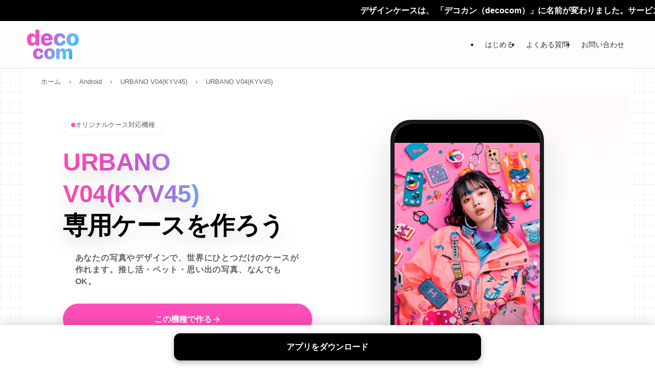

--- FILE ---
content_type: text/html; charset=UTF-8
request_url: https://decocom.jp/device/original-urbano-v04-kyv45/
body_size: 64571
content:
<!DOCTYPE html>
<html lang="ja" data-loaded="false" data-scrolled="false" data-spmenu="closed">
<head>
<meta charset="utf-8">
<meta name="format-detection" content="telephone=no">
<meta http-equiv="X-UA-Compatible" content="IE=edge">
<meta name="viewport" content="width=device-width, viewport-fit=cover">
<title>URBANO V04(KYV45)オリジナルケース作成(手帳型/ハード)写真1枚で自作｜decocomデコカン &#8211; decocom（デコカン）旧デザインケース</title>
<meta name='robots' content='max-image-preview:large' />
	<style>img:is([sizes="auto" i], [sizes^="auto," i]) { contain-intrinsic-size: 3000px 1500px }</style>
	<meta name="description" content="URBANO V04(KYV45)専用オリジナルケースを作成。1個から注文可能。">
<meta property="og:title" content="URBANO V04(KYV45)オリジナルケース作成(手帳型/ハード)写真1枚で自作｜decocomデコカン">
<meta property="og:description" content="URBANO V04(KYV45)専用オリジナルケースを作成。1個から注文可能。">
<script type="application/ld+json">{"@context":"https://schema.org","@type":"BreadcrumbList","itemListElement":[{"@type":"ListItem","position":1,"name":"ホーム","item":"https://decocom.jp/"},{"@type":"ListItem","position":2,"name":"Android","item":"https://decocom.jp/device/category/android/"},{"@type":"ListItem","position":3,"name":"URBANO V04(KYV45)","item":"https://decocom.jp/device/"},{"@type":"ListItem","position":4,"name":"URBANO V04(KYV45)","item":"https://decocom.jp/device/original-urbano-v04-kyv45/"}]}</script>
<link rel='stylesheet' id='wp-block-library-css' href='https://decocom.jp/wp/wp-includes/css/dist/block-library/style.min.css?ver=6.8.2' type='text/css' media='all' />
<link rel='stylesheet' id='swell-icons-css' href='https://decocom.jp/wp/wp-content/themes/swell/build/css/swell-icons.css?ver=0121222521' type='text/css' media='all' />
<link rel='stylesheet' id='main_style-css' href='https://decocom.jp/wp/wp-content/themes/swell/build/css/main.css?ver=0121222521' type='text/css' media='all' />
<link rel='stylesheet' id='swell_blocks-css' href='https://decocom.jp/wp/wp-content/themes/swell/build/css/blocks.css?ver=0121222521' type='text/css' media='all' />
<style id='swell_custom-inline-css' type='text/css'>
:root{--swl-fz--content:4vw;--swl-font_family:"游ゴシック体", "Yu Gothic", YuGothic, "Hiragino Kaku Gothic ProN", "Hiragino Sans", Meiryo, sans-serif;--swl-font_weight:500;--color_main:#d159d5;--color_text:#333;--color_link:#3a82f7;--color_htag:#d159d5;--color_bg:#ffffff;--color_gradient1:#d8ffff;--color_gradient2:#87e7ff;--color_main_thin:rgba(255, 111, 255, 0.05 );--color_main_dark:rgba(157, 67, 160, 1 );--color_list_check:#d159d5;--color_list_num:#d159d5;--color_list_good:#86dd7b;--color_list_triangle:#f4e03a;--color_list_bad:#f36060;--color_faq_q:#d55656;--color_faq_a:#6599b7;--color_icon_good:#3cd250;--color_icon_good_bg:#ecffe9;--color_icon_bad:#4b73eb;--color_icon_bad_bg:#eafaff;--color_icon_info:#f578b4;--color_icon_info_bg:#fff0fa;--color_icon_announce:#ffa537;--color_icon_announce_bg:#fff5f0;--color_icon_pen:#7a7a7a;--color_icon_pen_bg:#f7f7f7;--color_icon_book:#787364;--color_icon_book_bg:#f8f6ef;--color_icon_point:#ffa639;--color_icon_check:#86d67c;--color_icon_batsu:#f36060;--color_icon_hatena:#5295cc;--color_icon_caution:#f7da38;--color_icon_memo:#84878a;--color_deep01:#e44141;--color_deep02:#3d79d5;--color_deep03:#63a84d;--color_deep04:#f09f4d;--color_pale01:#fff2f0;--color_pale02:#f3f8fd;--color_pale03:#f1f9ee;--color_pale04:#fdf9ee;--color_mark_blue:#b7e3ff;--color_mark_green:#bdf9c3;--color_mark_yellow:#fcf69f;--color_mark_orange:#ffddbc;--border01:solid 1px var(--color_main);--border02:double 4px var(--color_main);--border03:dashed 2px var(--color_border);--border04:solid 4px var(--color_gray);--card_posts_thumb_ratio:56.25%;--list_posts_thumb_ratio:61.805%;--big_posts_thumb_ratio:56.25%;--thumb_posts_thumb_ratio:61.805%;--blogcard_thumb_ratio:56.25%;--color_header_bg:#fdfdfd;--color_header_text:#333;--color_footer_bg:#fdfdfd;--color_footer_text:#333;--container_size:1200px;--article_size:900px;--logo_size_sp:60px;--logo_size_pc:60px;--logo_size_pcfix:60px;}.swl-cell-bg[data-icon="doubleCircle"]{--cell-icon-color:#ffc977}.swl-cell-bg[data-icon="circle"]{--cell-icon-color:#94e29c}.swl-cell-bg[data-icon="triangle"]{--cell-icon-color:#eeda2f}.swl-cell-bg[data-icon="close"]{--cell-icon-color:#ec9191}.swl-cell-bg[data-icon="hatena"]{--cell-icon-color:#93c9da}.swl-cell-bg[data-icon="check"]{--cell-icon-color:#94e29c}.swl-cell-bg[data-icon="line"]{--cell-icon-color:#9b9b9b}.cap_box[data-colset="col1"]{--capbox-color:#f59b5f;--capbox-color--bg:#fff8eb}.cap_box[data-colset="col2"]{--capbox-color:#5fb9f5;--capbox-color--bg:#edf5ff}.cap_box[data-colset="col3"]{--capbox-color:#2fcd90;--capbox-color--bg:#eafaf2}.red_{--the-btn-color:#ff99cc;--the-btn-color2:#ffbc49;--the-solid-shadow: rgba(191, 115, 153, 1 )}.blue_{--the-btn-color:#00ccdd;--the-btn-color2:#35eaff;--the-solid-shadow: rgba(0, 153, 166, 1 )}.green_{--the-btn-color:#ffee66;--the-btn-color2:#7bf7bd;--the-solid-shadow: rgba(191, 179, 77, 1 )}.is-style-btn_normal{--the-btn-radius:80px}.is-style-btn_solid{--the-btn-radius:80px}.is-style-btn_shiny{--the-btn-radius:80px}.is-style-btn_line{--the-btn-radius:80px}.post_content blockquote{padding:1.5em 2em 1.5em 3em}.post_content blockquote::before{content:"";display:block;width:5px;height:calc(100% - 3em);top:1.5em;left:1.5em;border-left:solid 1px rgba(180,180,180,.75);border-right:solid 1px rgba(180,180,180,.75);}.mark_blue{background:-webkit-linear-gradient(transparent 64%,var(--color_mark_blue) 0%);background:linear-gradient(transparent 64%,var(--color_mark_blue) 0%)}.mark_green{background:-webkit-linear-gradient(transparent 64%,var(--color_mark_green) 0%);background:linear-gradient(transparent 64%,var(--color_mark_green) 0%)}.mark_yellow{background:-webkit-linear-gradient(transparent 64%,var(--color_mark_yellow) 0%);background:linear-gradient(transparent 64%,var(--color_mark_yellow) 0%)}.mark_orange{background:-webkit-linear-gradient(transparent 64%,var(--color_mark_orange) 0%);background:linear-gradient(transparent 64%,var(--color_mark_orange) 0%)}[class*="is-style-icon_"]{color:#333;border-width:0}[class*="is-style-big_icon_"]{border-width:2px;border-style:solid}[data-col="gray"] .c-balloon__text{background:#f7f7f7;border-color:#ccc}[data-col="gray"] .c-balloon__before{border-right-color:#f7f7f7}[data-col="green"] .c-balloon__text{background:#d1f8c2;border-color:#9ddd93}[data-col="green"] .c-balloon__before{border-right-color:#d1f8c2}[data-col="blue"] .c-balloon__text{background:#e2f6ff;border-color:#93d2f0}[data-col="blue"] .c-balloon__before{border-right-color:#e2f6ff}[data-col="red"] .c-balloon__text{background:#ffebeb;border-color:#f48789}[data-col="red"] .c-balloon__before{border-right-color:#ffebeb}[data-col="yellow"] .c-balloon__text{background:#f9f7d2;border-color:#fbe593}[data-col="yellow"] .c-balloon__before{border-right-color:#f9f7d2}.-type-list2 .p-postList__body::after,.-type-big .p-postList__body::after{content: "READ MORE »";}.c-postThumb__cat{background-color:#d159d5;color:#fff;background-image: repeating-linear-gradient(-45deg,rgba(255,255,255,.1),rgba(255,255,255,.1) 6px,transparent 6px,transparent 12px)}.post_content h2:where(:not([class^="swell-block-"]):not(.faq_q):not(.p-postList__title)){border-top:solid 2px var(--color_htag);border-bottom:solid 2px var(--color_htag);padding:1em .75em}.post_content h2:where(:not([class^="swell-block-"]):not(.faq_q):not(.p-postList__title))::before{position:absolute;display:block;pointer-events:none}.post_content h3:where(:not([class^="swell-block-"]):not(.faq_q):not(.p-postList__title)){padding:0 .5em .5em}.post_content h3:where(:not([class^="swell-block-"]):not(.faq_q):not(.p-postList__title))::before{content:"";width:100%;height:2px;background-color:var(--color_htag)}.l-header{border-bottom: solid 1px rgba(0,0,0,.1)}.l-header__bar{color:#fff;background:var(--color_main)}.c-gnav a::after{background:var(--color_main);width:100%;height:2px;transform:scaleX(0)}.p-spHeadMenu .menu-item.-current{border-bottom-color:var(--color_main)}.c-gnav > li:hover > a::after,.c-gnav > .-current > a::after{transform: scaleX(1)}.c-gnav .sub-menu{color:#333;background:#fff}.l-fixHeader::before{opacity:1}.c-infoBar{color:#fff;background-color:#000000}.c-infoBar__text{font-size:3.8vw}.c-infoBar__btn{background-color:var(--color_main) !important}#before_footer_widget{margin-bottom:0}.c-widget__title.-spmenu{padding:.5em .75em;border-radius:var(--swl-radius--2, 0px);background:var(--color_main);color:#fff;}.c-widget__title.-footer{padding:.5em}.c-widget__title.-footer::before{content:"";bottom:0;left:0;width:40%;z-index:1;background:var(--color_main)}.c-widget__title.-footer::after{content:"";bottom:0;left:0;width:100%;background:var(--color_border)}.c-secTitle{padding:.5em}.c-secTitle::before{content:"";bottom:0;left:0;width:40%;z-index:1;background:var(--color_main)}.c-secTitle::after{content:"";bottom:0;left:0;width:100%;background:var(--color_border)}.p-spMenu{color:#333}.p-spMenu__inner::before{background:#fdfdfd;opacity:1}.p-spMenu__overlay{background:#000;opacity:0.6}[class*="page-numbers"]{color:#fff;background-color:#dedede}.l-topTitleArea.c-filterLayer::before{background-color:#000;opacity:0.2;content:""}@media screen and (min-width: 960px){:root{}}@media screen and (max-width: 959px){:root{}.l-header__logo{margin-right:auto}.l-header__inner{-webkit-box-pack:end;-webkit-justify-content:flex-end;justify-content:flex-end}}@media screen and (min-width: 600px){:root{--swl-fz--content:16px;}.c-infoBar__text{font-size:16px}}@media screen and (max-width: 599px){:root{}}@media (min-width: 1108px) {.alignwide{left:-100px;width:calc(100% + 200px);}}@media (max-width: 1108px) {.-sidebar-off .swell-block-fullWide__inner.l-container .alignwide{left:0px;width:100%;}}.l-fixHeader .l-fixHeader__gnav{order:0}[data-scrolled=true] .l-fixHeader[data-ready]{opacity:1;-webkit-transform:translateY(0)!important;transform:translateY(0)!important;visibility:visible}.-body-solid .l-fixHeader{box-shadow:0 2px 4px var(--swl-color_shadow)}.l-fixHeader__inner{align-items:stretch;color:var(--color_header_text);display:flex;padding-bottom:0;padding-top:0;position:relative;z-index:1}.l-fixHeader__logo{align-items:center;display:flex;line-height:1;margin-right:24px;order:0;padding:16px 0}.c-infoBar{overflow:hidden;position:relative;width:100%}.c-infoBar.-bg-stripe:before{background-image:repeating-linear-gradient(-45deg,#fff 0 6px,transparent 6px 12px);content:"";display:block;opacity:.1}.c-infoBar__link{text-decoration:none;z-index:0}.c-infoBar__link,.c-infoBar__text{color:inherit;display:block;position:relative}.c-infoBar__text{font-weight:700;padding:8px 0;z-index:1}.c-infoBar__text.-flow-on{-webkit-animation:flowing_text 12s linear infinite;animation:flowing_text 12s linear infinite;-webkit-animation-duration:12s;animation-duration:12s;text-align:left;-webkit-transform:translateX(100%);transform:translateX(100%);white-space:nowrap}.c-infoBar__text.-flow-off{align-items:center;display:flex;flex-wrap:wrap;justify-content:center;text-align:center}.c-infoBar__btn{border-radius:40px;box-shadow:0 2px 4px var(--swl-color_shadow);color:#fff;display:block;font-size:.95em;line-height:2;margin-left:1em;min-width:1em;padding:0 1em;text-decoration:none;width:auto}@media (min-width:960px){.c-infoBar__text.-flow-on{-webkit-animation-duration:20s;animation-duration:20s}}@media (min-width:1200px){.c-infoBar__text.-flow-on{-webkit-animation-duration:24s;animation-duration:24s}}@media (min-width:1600px){.c-infoBar__text.-flow-on{-webkit-animation-duration:30s;animation-duration:30s}}:root{--swl-radius--2:2px;--swl-radius--4:4px;--swl-radius--8:8px}.c-categoryList__link,.c-tagList__link,.tag-cloud-link{border-radius:16px;padding:6px 10px}.-related .p-postList__thumb,.is-style-bg_gray,.is-style-bg_main,.is-style-bg_main_thin,.is-style-bg_stripe,.is-style-border_dg,.is-style-border_dm,.is-style-border_sg,.is-style-border_sm,.is-style-dent_box,.is-style-note_box,.is-style-stitch,[class*=is-style-big_icon_],input[type=number],input[type=text],textarea{border-radius:4px}.-ps-style-img .p-postList__link,.-type-thumb .p-postList__link,.p-postList__thumb{border-radius:12px;overflow:hidden;z-index:0}.c-widget .-type-list.-w-ranking .p-postList__item:before{border-radius:16px;left:2px;top:2px}.c-widget .-type-card.-w-ranking .p-postList__item:before{border-radius:0 0 4px 4px}.c-postThumb__cat{border-radius:16px;margin:.5em;padding:0 8px}.cap_box_ttl{border-radius:2px 2px 0 0}.cap_box_content{border-radius:0 0 2px 2px}.cap_box.is-style-small_ttl .cap_box_content{border-radius:0 2px 2px 2px}.cap_box.is-style-inner .cap_box_content,.cap_box.is-style-onborder_ttl .cap_box_content,.cap_box.is-style-onborder_ttl2 .cap_box_content,.cap_box.is-style-onborder_ttl2 .cap_box_ttl,.cap_box.is-style-shadow{border-radius:2px}.is-style-more_btn a,.p-postList__body:after,.submit{border-radius:40px}@media (min-width:960px){#sidebar .-type-list .p-postList__thumb{border-radius:8px}}@media not all and (min-width:960px){.-ps-style-img .p-postList__link,.-type-thumb .p-postList__link,.p-postList__thumb{border-radius:8px}}.l-header__bar{position:relative;width:100%}.l-header__bar .c-catchphrase{color:inherit;font-size:12px;letter-spacing:var(--swl-letter_spacing,.2px);line-height:14px;margin-right:auto;overflow:hidden;padding:4px 0;white-space:nowrap;width:50%}.l-header__bar .c-iconList .c-iconList__link{margin:0;padding:4px 6px}.l-header__barInner{align-items:center;display:flex;justify-content:flex-end}@media (min-width:960px){.-series .l-header__inner{align-items:stretch;display:flex}.-series .l-header__logo{align-items:center;display:flex;flex-wrap:wrap;margin-right:24px;padding:16px 0}.-series .l-header__logo .c-catchphrase{font-size:13px;padding:4px 0}.-series .c-headLogo{margin-right:16px}.-series-right .l-header__inner{justify-content:space-between}.-series-right .c-gnavWrap{margin-left:auto}.-series-right .w-header{margin-left:12px}.-series-left .w-header{margin-left:auto}}@media (min-width:960px) and (min-width:600px){.-series .c-headLogo{max-width:400px}}.c-gnav .sub-menu a:before,.c-listMenu a:before{-webkit-font-smoothing:antialiased;-moz-osx-font-smoothing:grayscale;font-family:icomoon!important;font-style:normal;font-variant:normal;font-weight:400;line-height:1;text-transform:none}.c-submenuToggleBtn{display:none}.c-listMenu a{padding:.75em 1em .75em 1.5em;transition:padding .25s}.c-listMenu a:hover{padding-left:1.75em;padding-right:.75em}.c-gnav .sub-menu a:before,.c-listMenu a:before{color:inherit;content:"\e921";display:inline-block;left:2px;position:absolute;top:50%;-webkit-transform:translateY(-50%);transform:translateY(-50%);vertical-align:middle}.widget_categories>ul>.cat-item>a,.wp-block-categories-list>li>a{padding-left:1.75em}.c-listMenu .children,.c-listMenu .sub-menu{margin:0}.c-listMenu .children a,.c-listMenu .sub-menu a{font-size:.9em;padding-left:2.5em}.c-listMenu .children a:before,.c-listMenu .sub-menu a:before{left:1em}.c-listMenu .children a:hover,.c-listMenu .sub-menu a:hover{padding-left:2.75em}.c-listMenu .children ul a,.c-listMenu .sub-menu ul a{padding-left:3.25em}.c-listMenu .children ul a:before,.c-listMenu .sub-menu ul a:before{left:1.75em}.c-listMenu .children ul a:hover,.c-listMenu .sub-menu ul a:hover{padding-left:3.5em}.c-gnav li:hover>.sub-menu{opacity:1;visibility:visible}.c-gnav .sub-menu:before{background:inherit;content:"";height:100%;left:0;position:absolute;top:0;width:100%;z-index:0}.c-gnav .sub-menu .sub-menu{left:100%;top:0;z-index:-1}.c-gnav .sub-menu a{padding-left:2em}.c-gnav .sub-menu a:before{left:.5em}.c-gnav .sub-menu a:hover .ttl{left:4px}:root{--color_content_bg:#fff;}.c-widget__title.-side{padding:0 .5em .5em}.c-widget__title.-side::before{content:"";bottom:0;left:0;width:40%;z-index:1;background:var(--color_main)}.c-widget__title.-side::after{content:"";bottom:0;left:0;width:100%;background:var(--color_border)}.c-shareBtns__item:not(:last-child){margin-right:4px}.c-shareBtns__btn{padding:8px 0}@media screen and (min-width: 960px){:root{}.single .c-postTitle__date{display:none}}@media screen and (max-width: 959px){:root{}.single .c-postTitle__date{display:none}}@media screen and (min-width: 600px){:root{}}@media screen and (max-width: 599px){:root{}}.l-content{padding-top:4vw}.p-breadcrumb+.l-content{padding-top:0}.-frame-on .l-mainContent{background:#fff;border-radius:var(--swl-radius--4,0);padding:3vw}.-frame-on-sidebar #sidebar .c-widget{background:#fff;border-radius:var(--swl-radius--4,0);padding:16px}.-frame-on-sidebar #sidebar .widget_swell_prof_widget{padding:0!important}.-frame-on-sidebar #sidebar .p-profileBox{background:#fff;border:none;color:#333}.-frame-on-sidebar #sidebar .calendar_wrap{border:none;padding:0}.-frame-border .l-mainContent,.-frame-border.-frame-on-sidebar #sidebar .c-widget{box-shadow:0 0 1px var(--swl-color_shadow)}.swell-block-fullWide__inner .alignwide{left:0;width:100%}.swell-block-fullWide__inner .alignfull{left:calc(0px - var(--swl-fw_inner_pad, 0))!important;margin-left:0!important;margin-right:0!important;width:calc(100% + var(--swl-fw_inner_pad, 0)*2)!important}@media not all and (min-width:960px){.alignwide,.l-content .alignfull{left:-3vw;width:calc(100% + 6vw)}.l-content{padding-left:2vw;padding-right:2vw}.-frame-on{--swl-pad_container:2vw;--swl-h2-margin--x:-3vw}.-frame-off-sidebar .l-sidebar{padding-left:1vw;padding-right:1vw}.swell-block-fullWide__inner.l-article{--swl-fw_inner_pad:calc(var(--swl-pad_container, 2vw) + 3vw)}.swell-block-fullWide__inner.l-container{--swl-fw_inner_pad:var(--swl-pad_container,2vw)}.swell-block-fullWide__inner.l-article .alignwide{left:-1.5vw;width:calc(100% + 3vw)}}@media (min-width:960px){.alignwide,.l-content .alignfull{left:-48px;width:calc(100% + 96px)}.l-content .c-widget .alignfull{left:-32px;width:calc(100% + 64px)}.-frame-on .l-mainContent{padding:32px}.swell-block-fullWide__inner.l-article{--swl-fw_inner_pad:calc(var(--swl-pad_post_content) + 32px)}.swell-block-fullWide__inner.l-container{--swl-fw_inner_pad:16px}.swell-block-fullWide__inner.l-article .alignwide{left:-16px;width:calc(100% + 32px)}}@media (min-width:600px){.l-content{padding-top:2em}}.p-relatedPosts .p-postList__item{margin-bottom:1.5em}.p-relatedPosts .p-postList__times,.p-relatedPosts .p-postList__times>:last-child{margin-right:0}@media (min-width:600px){.p-relatedPosts .p-postList__item{width:33.33333%}}@media screen and (min-width:600px) and (max-width:1239px){.p-relatedPosts .p-postList__item:nth-child(7),.p-relatedPosts .p-postList__item:nth-child(8){display:none}}@media screen and (min-width:1240px){.p-relatedPosts .p-postList__item{width:25%}}.-index-off .p-toc,.swell-toc-placeholder:empty{display:none}.p-toc.-modal{height:100%;margin:0;overflow-y:auto;padding:0}#main_content .p-toc{border-radius:var(--swl-radius--2,0);margin:4em auto;max-width:800px}#sidebar .p-toc{margin-top:-.5em}.p-toc .__pn:before{content:none!important;counter-increment:none}.p-toc .__prev{margin:0 0 1em}.p-toc .__next{margin:1em 0 0}.p-toc.is-omitted:not([data-omit=ct]) [data-level="2"] .p-toc__childList{height:0;margin-bottom:-.5em;visibility:hidden}.p-toc.is-omitted:not([data-omit=nest]){position:relative}.p-toc.is-omitted:not([data-omit=nest]):before{background:linear-gradient(hsla(0,0%,100%,0),var(--color_bg));bottom:5em;content:"";height:4em;left:0;opacity:.75;pointer-events:none;position:absolute;width:100%;z-index:1}.p-toc.is-omitted:not([data-omit=nest]):after{background:var(--color_bg);bottom:0;content:"";height:5em;left:0;opacity:.75;position:absolute;width:100%;z-index:1}.p-toc.is-omitted:not([data-omit=nest]) .__next,.p-toc.is-omitted:not([data-omit=nest]) [data-omit="1"]{display:none}.p-toc .p-toc__expandBtn{background-color:#f7f7f7;border:rgba(0,0,0,.2);border-radius:5em;box-shadow:0 0 0 1px #bbb;color:#333;display:block;font-size:14px;line-height:1.5;margin:.75em auto 0;min-width:6em;padding:.5em 1em;position:relative;transition:box-shadow .25s;z-index:2}.p-toc[data-omit=nest] .p-toc__expandBtn{display:inline-block;font-size:13px;margin:0 0 0 1.25em;padding:.5em .75em}.p-toc:not([data-omit=nest]) .p-toc__expandBtn:after,.p-toc:not([data-omit=nest]) .p-toc__expandBtn:before{border-top-color:inherit;border-top-style:dotted;border-top-width:3px;content:"";display:block;height:1px;position:absolute;top:calc(50% - 1px);transition:border-color .25s;width:100%;width:22px}.p-toc:not([data-omit=nest]) .p-toc__expandBtn:before{right:calc(100% + 1em)}.p-toc:not([data-omit=nest]) .p-toc__expandBtn:after{left:calc(100% + 1em)}.p-toc.is-expanded .p-toc__expandBtn{border-color:transparent}.p-toc__ttl{display:block;font-size:1.2em;line-height:1;position:relative;text-align:center}.p-toc__ttl:before{content:"\e918";display:inline-block;font-family:icomoon;margin-right:.5em;padding-bottom:2px;vertical-align:middle}#index_modal .p-toc__ttl{margin-bottom:.5em}.p-toc__list li{line-height:1.6}.p-toc__list>li+li{margin-top:.5em}.p-toc__list .p-toc__childList{padding-left:.5em}.p-toc__list [data-level="3"]{font-size:.9em}.p-toc__list .mininote{display:none}.post_content .p-toc__list{padding-left:0}#sidebar .p-toc__list{margin-bottom:0}#sidebar .p-toc__list .p-toc__childList{padding-left:0}.p-toc__link{color:inherit;font-size:inherit;text-decoration:none}.p-toc__link:hover{opacity:.8}.p-toc.-double{background:var(--color_gray);background:linear-gradient(-45deg,transparent 25%,var(--color_gray) 25%,var(--color_gray) 50%,transparent 50%,transparent 75%,var(--color_gray) 75%,var(--color_gray));background-clip:padding-box;background-size:4px 4px;border-bottom:4px double var(--color_border);border-top:4px double var(--color_border);padding:1.5em 1em 1em}.p-toc.-double .p-toc__ttl{margin-bottom:.75em}@media (min-width:960px){#main_content .p-toc{width:92%}}@media (hover:hover){.p-toc .p-toc__expandBtn:hover{border-color:transparent;box-shadow:0 0 0 2px currentcolor}}@media (min-width:600px){.p-toc.-double{padding:2em}}
</style>
<link rel='stylesheet' id='swell-parts/footer-css' href='https://decocom.jp/wp/wp-content/themes/swell/build/css/modules/parts/footer.css?ver=0121222521' type='text/css' media='all' />
<link rel='stylesheet' id='swell-page/single-css' href='https://decocom.jp/wp/wp-content/themes/swell/build/css/modules/page/single.css?ver=0121222521' type='text/css' media='all' />
<style id='classic-theme-styles-inline-css' type='text/css'>
/*! This file is auto-generated */
.wp-block-button__link{color:#fff;background-color:#32373c;border-radius:9999px;box-shadow:none;text-decoration:none;padding:calc(.667em + 2px) calc(1.333em + 2px);font-size:1.125em}.wp-block-file__button{background:#32373c;color:#fff;text-decoration:none}
</style>
<style id='global-styles-inline-css' type='text/css'>
:root{--wp--preset--aspect-ratio--square: 1;--wp--preset--aspect-ratio--4-3: 4/3;--wp--preset--aspect-ratio--3-4: 3/4;--wp--preset--aspect-ratio--3-2: 3/2;--wp--preset--aspect-ratio--2-3: 2/3;--wp--preset--aspect-ratio--16-9: 16/9;--wp--preset--aspect-ratio--9-16: 9/16;--wp--preset--color--black: #000;--wp--preset--color--cyan-bluish-gray: #abb8c3;--wp--preset--color--white: #fff;--wp--preset--color--pale-pink: #f78da7;--wp--preset--color--vivid-red: #cf2e2e;--wp--preset--color--luminous-vivid-orange: #ff6900;--wp--preset--color--luminous-vivid-amber: #fcb900;--wp--preset--color--light-green-cyan: #7bdcb5;--wp--preset--color--vivid-green-cyan: #00d084;--wp--preset--color--pale-cyan-blue: #8ed1fc;--wp--preset--color--vivid-cyan-blue: #0693e3;--wp--preset--color--vivid-purple: #9b51e0;--wp--preset--color--swl-main: var(--color_main);--wp--preset--color--swl-main-thin: var(--color_main_thin);--wp--preset--color--swl-gray: var(--color_gray);--wp--preset--color--swl-deep-01: var(--color_deep01);--wp--preset--color--swl-deep-02: var(--color_deep02);--wp--preset--color--swl-deep-03: var(--color_deep03);--wp--preset--color--swl-deep-04: var(--color_deep04);--wp--preset--color--swl-pale-01: var(--color_pale01);--wp--preset--color--swl-pale-02: var(--color_pale02);--wp--preset--color--swl-pale-03: var(--color_pale03);--wp--preset--color--swl-pale-04: var(--color_pale04);--wp--preset--gradient--vivid-cyan-blue-to-vivid-purple: linear-gradient(135deg,rgba(6,147,227,1) 0%,rgb(155,81,224) 100%);--wp--preset--gradient--light-green-cyan-to-vivid-green-cyan: linear-gradient(135deg,rgb(122,220,180) 0%,rgb(0,208,130) 100%);--wp--preset--gradient--luminous-vivid-amber-to-luminous-vivid-orange: linear-gradient(135deg,rgba(252,185,0,1) 0%,rgba(255,105,0,1) 100%);--wp--preset--gradient--luminous-vivid-orange-to-vivid-red: linear-gradient(135deg,rgba(255,105,0,1) 0%,rgb(207,46,46) 100%);--wp--preset--gradient--very-light-gray-to-cyan-bluish-gray: linear-gradient(135deg,rgb(238,238,238) 0%,rgb(169,184,195) 100%);--wp--preset--gradient--cool-to-warm-spectrum: linear-gradient(135deg,rgb(74,234,220) 0%,rgb(151,120,209) 20%,rgb(207,42,186) 40%,rgb(238,44,130) 60%,rgb(251,105,98) 80%,rgb(254,248,76) 100%);--wp--preset--gradient--blush-light-purple: linear-gradient(135deg,rgb(255,206,236) 0%,rgb(152,150,240) 100%);--wp--preset--gradient--blush-bordeaux: linear-gradient(135deg,rgb(254,205,165) 0%,rgb(254,45,45) 50%,rgb(107,0,62) 100%);--wp--preset--gradient--luminous-dusk: linear-gradient(135deg,rgb(255,203,112) 0%,rgb(199,81,192) 50%,rgb(65,88,208) 100%);--wp--preset--gradient--pale-ocean: linear-gradient(135deg,rgb(255,245,203) 0%,rgb(182,227,212) 50%,rgb(51,167,181) 100%);--wp--preset--gradient--electric-grass: linear-gradient(135deg,rgb(202,248,128) 0%,rgb(113,206,126) 100%);--wp--preset--gradient--midnight: linear-gradient(135deg,rgb(2,3,129) 0%,rgb(40,116,252) 100%);--wp--preset--font-size--small: 0.9em;--wp--preset--font-size--medium: 1.1em;--wp--preset--font-size--large: 1.25em;--wp--preset--font-size--x-large: 42px;--wp--preset--font-size--xs: 0.75em;--wp--preset--font-size--huge: 1.6em;--wp--preset--spacing--20: 0.44rem;--wp--preset--spacing--30: 0.67rem;--wp--preset--spacing--40: 1rem;--wp--preset--spacing--50: 1.5rem;--wp--preset--spacing--60: 2.25rem;--wp--preset--spacing--70: 3.38rem;--wp--preset--spacing--80: 5.06rem;--wp--preset--shadow--natural: 6px 6px 9px rgba(0, 0, 0, 0.2);--wp--preset--shadow--deep: 12px 12px 50px rgba(0, 0, 0, 0.4);--wp--preset--shadow--sharp: 6px 6px 0px rgba(0, 0, 0, 0.2);--wp--preset--shadow--outlined: 6px 6px 0px -3px rgba(255, 255, 255, 1), 6px 6px rgba(0, 0, 0, 1);--wp--preset--shadow--crisp: 6px 6px 0px rgba(0, 0, 0, 1);}:where(.is-layout-flex){gap: 0.5em;}:where(.is-layout-grid){gap: 0.5em;}body .is-layout-flex{display: flex;}.is-layout-flex{flex-wrap: wrap;align-items: center;}.is-layout-flex > :is(*, div){margin: 0;}body .is-layout-grid{display: grid;}.is-layout-grid > :is(*, div){margin: 0;}:where(.wp-block-columns.is-layout-flex){gap: 2em;}:where(.wp-block-columns.is-layout-grid){gap: 2em;}:where(.wp-block-post-template.is-layout-flex){gap: 1.25em;}:where(.wp-block-post-template.is-layout-grid){gap: 1.25em;}.has-black-color{color: var(--wp--preset--color--black) !important;}.has-cyan-bluish-gray-color{color: var(--wp--preset--color--cyan-bluish-gray) !important;}.has-white-color{color: var(--wp--preset--color--white) !important;}.has-pale-pink-color{color: var(--wp--preset--color--pale-pink) !important;}.has-vivid-red-color{color: var(--wp--preset--color--vivid-red) !important;}.has-luminous-vivid-orange-color{color: var(--wp--preset--color--luminous-vivid-orange) !important;}.has-luminous-vivid-amber-color{color: var(--wp--preset--color--luminous-vivid-amber) !important;}.has-light-green-cyan-color{color: var(--wp--preset--color--light-green-cyan) !important;}.has-vivid-green-cyan-color{color: var(--wp--preset--color--vivid-green-cyan) !important;}.has-pale-cyan-blue-color{color: var(--wp--preset--color--pale-cyan-blue) !important;}.has-vivid-cyan-blue-color{color: var(--wp--preset--color--vivid-cyan-blue) !important;}.has-vivid-purple-color{color: var(--wp--preset--color--vivid-purple) !important;}.has-black-background-color{background-color: var(--wp--preset--color--black) !important;}.has-cyan-bluish-gray-background-color{background-color: var(--wp--preset--color--cyan-bluish-gray) !important;}.has-white-background-color{background-color: var(--wp--preset--color--white) !important;}.has-pale-pink-background-color{background-color: var(--wp--preset--color--pale-pink) !important;}.has-vivid-red-background-color{background-color: var(--wp--preset--color--vivid-red) !important;}.has-luminous-vivid-orange-background-color{background-color: var(--wp--preset--color--luminous-vivid-orange) !important;}.has-luminous-vivid-amber-background-color{background-color: var(--wp--preset--color--luminous-vivid-amber) !important;}.has-light-green-cyan-background-color{background-color: var(--wp--preset--color--light-green-cyan) !important;}.has-vivid-green-cyan-background-color{background-color: var(--wp--preset--color--vivid-green-cyan) !important;}.has-pale-cyan-blue-background-color{background-color: var(--wp--preset--color--pale-cyan-blue) !important;}.has-vivid-cyan-blue-background-color{background-color: var(--wp--preset--color--vivid-cyan-blue) !important;}.has-vivid-purple-background-color{background-color: var(--wp--preset--color--vivid-purple) !important;}.has-black-border-color{border-color: var(--wp--preset--color--black) !important;}.has-cyan-bluish-gray-border-color{border-color: var(--wp--preset--color--cyan-bluish-gray) !important;}.has-white-border-color{border-color: var(--wp--preset--color--white) !important;}.has-pale-pink-border-color{border-color: var(--wp--preset--color--pale-pink) !important;}.has-vivid-red-border-color{border-color: var(--wp--preset--color--vivid-red) !important;}.has-luminous-vivid-orange-border-color{border-color: var(--wp--preset--color--luminous-vivid-orange) !important;}.has-luminous-vivid-amber-border-color{border-color: var(--wp--preset--color--luminous-vivid-amber) !important;}.has-light-green-cyan-border-color{border-color: var(--wp--preset--color--light-green-cyan) !important;}.has-vivid-green-cyan-border-color{border-color: var(--wp--preset--color--vivid-green-cyan) !important;}.has-pale-cyan-blue-border-color{border-color: var(--wp--preset--color--pale-cyan-blue) !important;}.has-vivid-cyan-blue-border-color{border-color: var(--wp--preset--color--vivid-cyan-blue) !important;}.has-vivid-purple-border-color{border-color: var(--wp--preset--color--vivid-purple) !important;}.has-vivid-cyan-blue-to-vivid-purple-gradient-background{background: var(--wp--preset--gradient--vivid-cyan-blue-to-vivid-purple) !important;}.has-light-green-cyan-to-vivid-green-cyan-gradient-background{background: var(--wp--preset--gradient--light-green-cyan-to-vivid-green-cyan) !important;}.has-luminous-vivid-amber-to-luminous-vivid-orange-gradient-background{background: var(--wp--preset--gradient--luminous-vivid-amber-to-luminous-vivid-orange) !important;}.has-luminous-vivid-orange-to-vivid-red-gradient-background{background: var(--wp--preset--gradient--luminous-vivid-orange-to-vivid-red) !important;}.has-very-light-gray-to-cyan-bluish-gray-gradient-background{background: var(--wp--preset--gradient--very-light-gray-to-cyan-bluish-gray) !important;}.has-cool-to-warm-spectrum-gradient-background{background: var(--wp--preset--gradient--cool-to-warm-spectrum) !important;}.has-blush-light-purple-gradient-background{background: var(--wp--preset--gradient--blush-light-purple) !important;}.has-blush-bordeaux-gradient-background{background: var(--wp--preset--gradient--blush-bordeaux) !important;}.has-luminous-dusk-gradient-background{background: var(--wp--preset--gradient--luminous-dusk) !important;}.has-pale-ocean-gradient-background{background: var(--wp--preset--gradient--pale-ocean) !important;}.has-electric-grass-gradient-background{background: var(--wp--preset--gradient--electric-grass) !important;}.has-midnight-gradient-background{background: var(--wp--preset--gradient--midnight) !important;}.has-small-font-size{font-size: var(--wp--preset--font-size--small) !important;}.has-medium-font-size{font-size: var(--wp--preset--font-size--medium) !important;}.has-large-font-size{font-size: var(--wp--preset--font-size--large) !important;}.has-x-large-font-size{font-size: var(--wp--preset--font-size--x-large) !important;}
:where(.wp-block-post-template.is-layout-flex){gap: 1.25em;}:where(.wp-block-post-template.is-layout-grid){gap: 1.25em;}
:where(.wp-block-columns.is-layout-flex){gap: 2em;}:where(.wp-block-columns.is-layout-grid){gap: 2em;}
:root :where(.wp-block-pullquote){font-size: 1.5em;line-height: 1.6;}
</style>
<link rel='stylesheet' id='child_style-css' href='https://decocom.jp/wp/wp-content/themes/swell_child/style.css?ver=20260105125804' type='text/css' media='all' />
<link rel='stylesheet' id='child_device_style-css' href='https://decocom.jp/wp/wp-content/themes/swell_child/device-page.css?ver=2025112045825' type='text/css' media='all' />
<link rel='stylesheet' id='single_device_style-css' href='https://decocom.jp/wp/wp-content/themes/swell_child/single-device.css?ver=2026011315844' type='text/css' media='all' />

<noscript><link href="https://decocom.jp/wp/wp-content/themes/swell/build/css/noscript.css" rel="stylesheet"></noscript>
<link rel="https://api.w.org/" href="https://decocom.jp/wp-json/" /><link rel="alternate" title="JSON" type="application/json" href="https://decocom.jp/wp-json/wp/v2/device/7108" /><link rel='shortlink' href='https://decocom.jp/?p=7108' />
<noscript><style>.lazyload[data-src]{display:none !important;}</style></noscript><style>.lazyload{background-image:none !important;}.lazyload:before{background-image:none !important;}</style><meta name="redi-version" content="1.2.7" /><link rel="icon" href="https://decocom.jp/wp/wp-content/uploads/2025/08/cropped-icon-512-32x32.png" sizes="32x32" />
<link rel="icon" href="https://decocom.jp/wp/wp-content/uploads/2025/08/cropped-icon-512-192x192.png" sizes="192x192" />
<link rel="apple-touch-icon" href="https://decocom.jp/wp/wp-content/uploads/2025/08/cropped-icon-512-180x180.png" />
<meta name="msapplication-TileImage" content="https://decocom.jp/wp/wp-content/uploads/2025/08/cropped-icon-512-270x270.png" />

<link rel="stylesheet" href="https://decocom.jp/wp/wp-content/themes/swell/build/css/print.css" media="print" >
<!-- Google tag (gtag.js) -->
<script async src="https://www.googletagmanager.com/gtag/js?id=G-S8YGE5D9Y8"></script>
<script>
  window.dataLayer = window.dataLayer || [];
  function gtag(){dataLayer.push(arguments);}
  gtag('js', new Date());

  gtag('config', 'G-S8YGE5D9Y8');
</script>
<meta name="description" content="URBANO V04(KYV45)専用オリジナルケースを作成。1個から注文可能。">
<meta property="og:title" content="URBANO V04(KYV45)オリジナルケース作成(手帳型/ハード)写真1枚で自作｜decocomデコカン">
<meta property="og:description" content="URBANO V04(KYV45)専用オリジナルケースを作成。1個から注文可能。">
</head>
<body>
<div id="body_wrap" class="wp-singular device-template-default single single-device postid-7108 wp-theme-swell wp-child-theme-swell_child -sidebar-off -frame-on -frame-on-sidebar -frame-border id_7108" >
<div id="sp_menu" class="p-spMenu -right">
	<div class="p-spMenu__inner">
		<div class="p-spMenu__closeBtn">
			<button class="c-iconBtn -menuBtn c-plainBtn" data-onclick="toggleMenu" aria-label="メニューを閉じる">
				<i class="c-iconBtn__icon icon-close-thin"></i>
			</button>
		</div>
		<div class="p-spMenu__body">
			<div class="c-widget__title -spmenu">
				MENU			</div>
			<div class="p-spMenu__nav">
				<ul class="c-spnav c-listMenu"><li class="menu-item menu-item-type-custom menu-item-object-custom menu-item-1442"><a href="https://editor.designcase.jp">はじめる</a></li>
<li class="menu-item menu-item-type-custom menu-item-object-custom menu-item-1444"><a href="https://walnut-food-7c8.notion.site/FAQ-1df3178befaf80228e62f64b41b9c015">よくある質問</a></li>
<li class="menu-item menu-item-type-custom menu-item-object-custom menu-item-1443"><a href="https://tally.so/r/waRvoB">お問い合わせ</a></li>
</ul>			</div>
					</div>
	</div>
	<div class="p-spMenu__overlay c-overlay" data-onclick="toggleMenu"></div>
</div>
<div class="c-infoBar -bg-no_effect">
			<a href="https://decocom.onelink.me/IkPp/hp" class="c-infoBar__link" rel="noopener" target="_blank">
			<span class="c-infoBar__text -flow-on">デザインケースは、 「デコカン（decocom）」に名前が変わりました。サービス内容やご利用方法に変更はありません。 </span>
		</a>
	</div>
<header id="header" class="l-header -series -series-right" data-spfix="0">
	<div class="l-header__bar pc_">
	<div class="l-header__barInner l-container">
			</div>
</div>
	<div class="l-header__inner l-container">
		<div class="l-header__logo">
			<div class="c-headLogo -img"><a href="https://decocom.jp/" title="decocom（デコカン）旧デザインケース" class="c-headLogo__link" rel="home"><img width="1020" height="550"  src="[data-uri]" alt="decocom（デコカン）旧デザインケース" class="c-headLogo__img lazyload"   decoding="async" loading="eager"  data-src="https://decocom.jp/wp/wp-content/uploads/2025/08/logo_decocom.png" data-srcset="https://decocom.jp/wp/wp-content/uploads/2025/08/logo_decocom.png 1020w, https://decocom.jp/wp/wp-content/uploads/2025/08/logo_decocom-300x162.png 300w, https://decocom.jp/wp/wp-content/uploads/2025/08/logo_decocom-768x414.png 768w" data-sizes="auto" data-eio-rwidth="1020" data-eio-rheight="550"><noscript><img width="1020" height="550"  src="https://decocom.jp/wp/wp-content/uploads/2025/08/logo_decocom.png" alt="decocom（デコカン）旧デザインケース" class="c-headLogo__img" srcset="https://decocom.jp/wp/wp-content/uploads/2025/08/logo_decocom.png 1020w, https://decocom.jp/wp/wp-content/uploads/2025/08/logo_decocom-300x162.png 300w, https://decocom.jp/wp/wp-content/uploads/2025/08/logo_decocom-768x414.png 768w" sizes="(max-width: 959px) 50vw, 800px" decoding="async" loading="eager"  data-eio="l"></noscript></a></div>					</div>
		<nav id="gnav" class="l-header__gnav c-gnavWrap">
					<ul class="c-gnav">
			<li class="menu-item menu-item-type-custom menu-item-object-custom menu-item-1442"><a href="https://editor.designcase.jp"><span class="ttl">はじめる</span></a></li>
<li class="menu-item menu-item-type-custom menu-item-object-custom menu-item-1444"><a href="https://walnut-food-7c8.notion.site/FAQ-1df3178befaf80228e62f64b41b9c015"><span class="ttl">よくある質問</span></a></li>
<li class="menu-item menu-item-type-custom menu-item-object-custom menu-item-1443"><a href="https://tally.so/r/waRvoB"><span class="ttl">お問い合わせ</span></a></li>
					</ul>
			</nav>
		<div class="l-header__customBtn sp_">
	</div>
<div class="l-header__menuBtn sp_">
	<button class="c-iconBtn -menuBtn c-plainBtn" data-onclick="toggleMenu" aria-label="メニューボタン">
		<i class="c-iconBtn__icon icon-menu-thin"></i>
			</button>
</div>
	</div>
	</header>
<div id="fix_header" class="l-fixHeader -series -series-right">
	<div class="l-fixHeader__inner l-container">
		<div class="l-fixHeader__logo">
			<div class="c-headLogo -img"><a href="https://decocom.jp/" title="decocom（デコカン）旧デザインケース" class="c-headLogo__link" rel="home"><img width="1020" height="550"  src="[data-uri]" alt="decocom（デコカン）旧デザインケース" class="c-headLogo__img lazyload"   decoding="async" loading="eager"  data-src="https://decocom.jp/wp/wp-content/uploads/2025/08/logo_decocom.png" data-srcset="https://decocom.jp/wp/wp-content/uploads/2025/08/logo_decocom.png 1020w, https://decocom.jp/wp/wp-content/uploads/2025/08/logo_decocom-300x162.png 300w, https://decocom.jp/wp/wp-content/uploads/2025/08/logo_decocom-768x414.png 768w" data-sizes="auto" data-eio-rwidth="1020" data-eio-rheight="550"><noscript><img width="1020" height="550"  src="https://decocom.jp/wp/wp-content/uploads/2025/08/logo_decocom.png" alt="decocom（デコカン）旧デザインケース" class="c-headLogo__img" srcset="https://decocom.jp/wp/wp-content/uploads/2025/08/logo_decocom.png 1020w, https://decocom.jp/wp/wp-content/uploads/2025/08/logo_decocom-300x162.png 300w, https://decocom.jp/wp/wp-content/uploads/2025/08/logo_decocom-768x414.png 768w" sizes="(max-width: 959px) 50vw, 800px" decoding="async" loading="eager"  data-eio="l"></noscript></a></div>		</div>
		<div class="l-fixHeader__gnav c-gnavWrap">
					<ul class="c-gnav">
			<li class="menu-item menu-item-type-custom menu-item-object-custom menu-item-1442"><a href="https://editor.designcase.jp"><span class="ttl">はじめる</span></a></li>
<li class="menu-item menu-item-type-custom menu-item-object-custom menu-item-1444"><a href="https://walnut-food-7c8.notion.site/FAQ-1df3178befaf80228e62f64b41b9c015"><span class="ttl">よくある質問</span></a></li>
<li class="menu-item menu-item-type-custom menu-item-object-custom menu-item-1443"><a href="https://tally.so/r/waRvoB"><span class="ttl">お問い合わせ</span></a></li>
					</ul>
			</div>
	</div>
</div>
<div id="content" class="l-content l-container" data-postid="7108">

<main class="decocom device-page-wrapper">
  <!-- Breadcrumb -->
  <nav class="breadcrumb" aria-label="パンくずリスト"><ol class="breadcrumb-list" itemscope itemtype="https://schema.org/BreadcrumbList"><li class="breadcrumb-item" itemprop="itemListElement" itemscope itemtype="https://schema.org/ListItem"><a href="https://decocom.jp/" itemprop="item"><span itemprop="name">ホーム</span></a><meta itemprop="position" content="1" /></li><span class="breadcrumb-separator" aria-hidden="true">›</span><li class="breadcrumb-item" itemprop="itemListElement" itemscope itemtype="https://schema.org/ListItem"><a href="https://decocom.jp/device/category/android/" itemprop="item"><span itemprop="name">Android</span></a><meta itemprop="position" content="2" /></li><span class="breadcrumb-separator" aria-hidden="true">›</span><li class="breadcrumb-item" itemprop="itemListElement" itemscope itemtype="https://schema.org/ListItem"><a href="https://decocom.jp/device/" itemprop="item"><span itemprop="name">URBANO V04(KYV45)</span></a><meta itemprop="position" content="3" /></li><span class="breadcrumb-separator" aria-hidden="true">›</span><li class="breadcrumb-item" itemprop="itemListElement" itemscope itemtype="https://schema.org/ListItem"><span itemprop="name">URBANO V04(KYV45)</span><meta itemprop="position" content="4" /></li></ol></nav>
  <!-- Hero Section -->
  <section class="hero">
    <div class="hero-inner">
      <div class="hero-content">
        <div class="hero-model">オリジナルケース対応機種</div>
        <h1 class="hero-title">
          <span class="model-name">URBANO V04(KYV45)</span><br>
          専用ケースを作ろう
        </h1>
        <p class="hero-subtitle">
          あなたの写真やデザインで、世界にひとつだけのケースが作れます。推し活・ペット・思い出の写真、なんでもOK。
        </p>

        <a href="https://editor.designcase.jp/case-materials/original-urbano-v04-kyv45" class="hero-cta-button case-cta">
          この機種で作る
          <svg viewBox="0 0 24 24"><path d="M12 4l-1.41 1.41L16.17 11H4v2h12.17l-5.58 5.59L12 20l8-8z"/></svg>
        </a>

        <ul class="hero-features">
          <li class="feature-item">
            <span class="feature-icon">
              <svg viewBox="0 0 24 24"><path d="M9 16.17L4.83 12l-1.42 1.41L9 19 21 7l-1.41-1.41z"/></svg>
            </span>
            写真1枚でOK
          </li>
          <li class="feature-item">
            <span class="feature-icon">
              <svg viewBox="0 0 24 24"><path d="M9 16.17L4.83 12l-1.42 1.41L9 19 21 7l-1.41-1.41z"/></svg>
            </span>
            最短5営業日発送
          </li>
          <li class="feature-item">
            <span class="feature-icon">
              <svg viewBox="0 0 24 24"><path d="M9 16.17L4.83 12l-1.42 1.41L9 19 21 7l-1.41-1.41z"/></svg>
            </span>
            1個から注文OK
          </li>
        </ul>
                  <p class="hero-case-types-note">
            作れるもの：手帳型ケース、ハードケース          </p>
                <div class="hero-trust">
          <div class="trust-item">
            <span class="stars">★★★★★</span>
            <span><strong>4.5</strong> (1400件以上のレビュー)</span>
          </div>
          <div class="trust-item">
            <span>📦</span>
            <span><strong>14年</strong>の運営実績</span>
          </div>
        </div>
      </div>

      <div class="hero-visual">
        <div class="app-mockup">
          <video src="https://decocom.jp/wp/wp-content/uploads/2025/08/decocom_movie.mov" autoplay muted loop playsinline preload="auto" controlslist="nodownload noplaybackrate" disablepictureinpicture></video>
        </div>
      </div>
    </div>
  </section>

  <!-- Case Type Section -->
  <section class="case-section">
    <div class="section-header">
      <h2 class="section-title">ケースタイプを選ぶ</h2>
      <p class="section-subtitle">
        URBANO V04(KYV45) 対応のケースは2種類
      </p>
    </div>

    <div class="case-grid case-grid-2">
                  <div class="case-card">
            <div class="case-image">
              <img src="[data-uri]" alt="URBANO V04(KYV45) ハードケース 白ベース オリジナルケース 作成" style="width: 100%; height: 100%; object-fit: contain;" data-src="https://www.designing-case.com/dc_ver4/img/app_img/shopify_original_V04.png" decoding="async" class="lazyload"><noscript><img src="https://www.designing-case.com/dc_ver4/img/app_img/shopify_original_V04.png" alt="URBANO V04(KYV45) ハードケース 白ベース オリジナルケース 作成" style="width: 100%; height: 100%; object-fit: contain;" data-eio="l"></noscript>
            </div>
            <div class="case-name">ハードケース</div>
            <div class="case-variant">白ベース</div>
            <div class="case-price">¥2,500</div>
            <div class="case-price-tax">税込 ¥2,750</div>
            <a href="https://editor.designcase.jp/design/original-urbano-v04-kyv45-hard-case-white" class="case-cta">
              このケースをデザインする
              <svg viewBox="0 0 24 24"><path d="M12 4l-1.41 1.41L16.17 11H4v2h12.17l-5.58 5.59L12 20l8-8z"/></svg>
            </a>
          </div>
                  <div class="case-card">
            <div class="case-image">
              <img src="[data-uri]" alt="URBANO V04(KYV45) 手帳型ケース 標準留め具 オリジナルケース 作成" style="width: 100%; height: 100%; object-fit: contain;" data-src="https://www.designing-case.com/dc_ver4/img/app_img/shopify_original_URBANO-V04_KYV45-XL.png" decoding="async" class="lazyload"><noscript><img src="https://www.designing-case.com/dc_ver4/img/app_img/shopify_original_URBANO-V04_KYV45-XL.png" alt="URBANO V04(KYV45) 手帳型ケース 標準留め具 オリジナルケース 作成" style="width: 100%; height: 100%; object-fit: contain;" data-eio="l"></noscript>
            </div>
            <div class="case-name">手帳型ケース</div>
            <div class="case-variant">標準留め具</div>
            <div class="case-price">¥3,700</div>
            <div class="case-price-tax">税込 ¥4,070</div>
            <a href="https://editor.designcase.jp/design/original-urbano-v04-kyv45-diary-case-white" class="case-cta">
              このケースをデザインする
              <svg viewBox="0 0 24 24"><path d="M12 4l-1.41 1.41L16.17 11H4v2h12.17l-5.58 5.59L12 20l8-8z"/></svg>
            </a>
          </div>
            </div>
  </section>

  <!-- Gallery Section -->
  <section class="gallery-section">
    <div class="gallery-inner">
      <div class="section-header">
        <h2 class="section-title">みんなの作品</h2>
        <p class="section-subtitle">実際にdecocomで作られたオリジナルケース</p>
      </div>

      <div class="gallery-grid">
        <div class="gallery-item">
          <img src="[data-uri]" alt="推し活ケース" data-src="https://decocom.jp/wp/wp-content/uploads/2025/04/user-design-sample-handwriting-bandcase-decocom.png" decoding="async" class="lazyload" data-eio-rwidth="588" data-eio-rheight="786"><noscript><img src="https://decocom.jp/wp/wp-content/uploads/2025/04/user-design-sample-handwriting-bandcase-decocom.png" alt="推し活ケース" data-eio="l"></noscript>
        </div>
        <div class="gallery-item">
          <img src="[data-uri]" alt="子供の絵" data-src="https://decocom.jp/wp/wp-content/uploads/2025/04/user-design-sample-kid-artbattery-decocom.png" decoding="async" class="lazyload" data-eio-rwidth="588" data-eio-rheight="784"><noscript><img src="https://decocom.jp/wp/wp-content/uploads/2025/04/user-design-sample-kid-artbattery-decocom.png" alt="子供の絵" data-eio="l"></noscript>
        </div>
        <div class="gallery-item">
          <img src="[data-uri]" alt="ウチの子写真" data-src="https://decocom.jp/wp/wp-content/uploads/2025/04/user-design-sample-chikuwa-dog-decocom.png" decoding="async" class="lazyload" data-eio-rwidth="584" data-eio-rheight="762"><noscript><img src="https://decocom.jp/wp/wp-content/uploads/2025/04/user-design-sample-chikuwa-dog-decocom.png" alt="ウチの子写真" data-eio="l"></noscript>
        </div>
        <div class="gallery-item">
          <img src="[data-uri]" alt="自分の作品" data-src="https://decocom.jp/wp/wp-content/uploads/2025/04/user-design-sample-artcanvas-decocom.png" decoding="async" class="lazyload" data-eio-rwidth="594" data-eio-rheight="780"><noscript><img src="https://decocom.jp/wp/wp-content/uploads/2025/04/user-design-sample-artcanvas-decocom.png" alt="自分の作品" data-eio="l"></noscript>
        </div>
        <div class="gallery-item">
          <img src="[data-uri]" alt="にゃんこケース" data-src="https://decocom.jp/wp/wp-content/uploads/2025/04/user-design-sample-cat-haru-decocom.png" decoding="async" class="lazyload" data-eio-rwidth="588" data-eio-rheight="788"><noscript><img src="https://decocom.jp/wp/wp-content/uploads/2025/04/user-design-sample-cat-haru-decocom.png" alt="にゃんこケース" data-eio="l"></noscript>
        </div>
        <div class="gallery-item">
          <img src="[data-uri]" alt="思い出の写真" data-src="https://decocom.jp/wp/wp-content/uploads/2025/11/user-design-sample-kids-decocom.jpg" decoding="async" class="lazyload" data-eio-rwidth="1414" data-eio-rheight="1774"><noscript><img src="https://decocom.jp/wp/wp-content/uploads/2025/11/user-design-sample-kids-decocom.jpg" alt="思い出の写真" data-eio="l"></noscript>
        </div>
      </div>
    </div>
  </section>

  <!-- FAQ Section -->
  <section class="faq-section">
    <div class="section-header">
      <h2 class="section-title">よくある質問</h2>
    </div>

    <div class="faq-item">
      <div class="faq-question">本当にURBANO V04(KYV45)に対応していますか？</div>
      <div class="faq-answer">はい、このページのケースはすべてURBANO V04(KYV45)専用設計です。カメラ穴やボタン位置もぴったり合います。</div>
    </div>

    <div class="faq-item">
      <div class="faq-question">デザインの作成は難しいですか？</div>
      <div class="faq-answer">いいえ、簡単です。写真をアップロードするだけ、またはテンプレートから選ぶだけで作成できます。デザイン経験は不要です。</div>
    </div>

    <div class="faq-item">
      <div class="faq-question">納期はどのくらいですか？</div>
      <div class="faq-answer">ご注文確定後、5営業日で発送いたします。</div>
    </div>

    <div class="faq-item">
      <div class="faq-question">印刷品質は大丈夫ですか？</div>
      <div class="faq-answer">UV印刷を採用しており、色鮮やかで耐久性の高い仕上がりです。30日間の品質保証もございますのでご安心ください。</div>
    </div>

    <div class="faq-item">
      <div class="faq-question">返品・交換はできますか？</div>
      <div class="faq-answer">オーダーメイド商品のため、お客様都合での返品は承れません。ただし、印刷不良や破損があった場合は30日以内であれば無償交換いたします。</div>
    </div>
  </section>

  <!-- Final CTA Section -->
  <section class="final-cta">
    <div class="container">
      <h2 class="final-cta-title">URBANO V04(KYV45)専用ケースを作ろう！</h2>
      <p class="final-cta-text">あなたの写真やデザインで、世界にひとつだけのケースが作れます。</p>
      <a href="https://editor.designcase.jp/case-materials/original-urbano-v04-kyv45" class="final-cta-button">
        今すぐ無料で始める →
      </a>
    </div>
  </section>
</main>

<script>
  // FAQ アコーディオン
  document.addEventListener('DOMContentLoaded', () => {
    document.querySelectorAll('.faq-question').forEach(question => {
      question.addEventListener('click', () => {
        const faqItem = question.parentElement;
        const wasActive = faqItem.classList.contains('active');
        
        // 他のFAQを閉じる
        document.querySelectorAll('.faq-item').forEach(item => {
          item.classList.remove('active');
        });
        
        // クリックされたFAQを開く（すでに開いていた場合は閉じる）
        if (!wasActive) {
          faqItem.classList.add('active');
        }
      });
    });
  });
</script>

</div>
<div id="breadcrumb" class="p-breadcrumb -bg-on"><ol class="p-breadcrumb__list l-container"><li class="p-breadcrumb__item"><a href="https://decocom.jp/" class="p-breadcrumb__text"><span class="__home icon-home"> ホーム</span></a></li><li class="p-breadcrumb__item"><a href="https://decocom.jp/device/" class="p-breadcrumb__text"><span>機種</span></a></li><li class="p-breadcrumb__item"><a href="https://decocom.jp/device/category/android/" class="p-breadcrumb__text"><span>Android</span></a></li><li class="p-breadcrumb__item"><span class="p-breadcrumb__text">URBANO V04(KYV45)</span></li></ol></div><footer id="footer" class="l-footer">
	<div class="l-footer__inner">
			<div class="l-footer__foot">
			<div class="l-container">
			<ul class="l-footer__nav"><li class="menu-item menu-item-type-custom menu-item-object-custom menu-item-2529"><a href="https://decoration-company.com">会社概要</a></li>
<li class="menu-item menu-item-type-custom menu-item-object-custom menu-item-2530"><a href="https://decoration-company.com/legal-notice/">特定商取引法に基づく表記</a></li>
<li class="menu-item menu-item-type-custom menu-item-object-custom menu-item-2531"><a href="https://decoration-company.com/privacy-policy/">プライバシーポリシー</a></li>
<li class="menu-item menu-item-type-custom menu-item-object-custom menu-item-2532"><a href="https://decoration-company.com/terms-of-service/">利用規約</a></li>
<li class="menu-item menu-item-type-custom menu-item-object-custom menu-item-2533"><a href="https://tally.so/r/waRvoB">問い合わせ</a></li>
</ul>			<p class="copyright">
				<span lang="en">&copy;</span>
				2025 decoration company			</p>
					</div>
	</div>
</div>
</footer>
<div class="p-fixBtnWrap">
	
	</div>

<div id="search_modal" class="c-modal p-searchModal">
	<div class="c-overlay" data-onclick="toggleSearch"></div>
	<div class="p-searchModal__inner">
		<form role="search" method="get" class="c-searchForm" action="https://decocom.jp/" role="search">
	<input type="text" value="" name="s" class="c-searchForm__s s" placeholder="検索" aria-label="検索ワード">
	<button type="submit" class="c-searchForm__submit icon-search hov-opacity u-bg-main" value="search" aria-label="検索を実行する"></button>
</form>
		<button class="c-modal__close c-plainBtn" data-onclick="toggleSearch">
			<i class="icon-batsu"></i> 閉じる		</button>
	</div>
</div>
<div id="index_modal" class="c-modal p-indexModal">
	<div class="c-overlay" data-onclick="toggleIndex"></div>
	<div class="p-indexModal__inner">
		<div class="p-toc post_content -modal"><span class="p-toc__ttl">目次</span></div>
		<button class="c-modal__close c-plainBtn" data-onclick="toggleIndex">
			<i class="icon-batsu"></i> 閉じる		</button>
	</div>
</div>
</div><!--/ #all_wrapp-->
<div class="l-scrollObserver" aria-hidden="true"></div><script type="speculationrules">
{"prefetch":[{"source":"document","where":{"and":[{"href_matches":"\/*"},{"not":{"href_matches":["\/wp\/wp-*.php","\/wp\/wp-admin\/*","\/wp\/wp-content\/uploads\/*","\/wp\/wp-content\/*","\/wp\/wp-content\/plugins\/*","\/wp\/wp-content\/themes\/swell_child\/*","\/wp\/wp-content\/themes\/swell\/*","\/*\\?(.+)"]}},{"not":{"selector_matches":"a[rel~=\"nofollow\"]"}},{"not":{"selector_matches":".no-prefetch, .no-prefetch a"}}]},"eagerness":"conservative"}]}
</script>
<script type="text/javascript" id="eio-lazy-load-js-before">
/* <![CDATA[ */
var eio_lazy_vars = {"exactdn_domain":"","skip_autoscale":0,"bg_min_dpr":1.100000000000000088817841970012523233890533447265625,"threshold":0,"use_dpr":1};
/* ]]> */
</script>
<script type="text/javascript" src="https://decocom.jp/wp/wp-content/plugins/ewww-image-optimizer/includes/lazysizes.min.js?ver=831" id="eio-lazy-load-js" async="async" data-wp-strategy="async"></script>
<script type="text/javascript" id="swell_script-js-extra">
/* <![CDATA[ */
var swellVars = {"siteUrl":"https:\/\/decocom.jp\/wp\/","restUrl":"https:\/\/decocom.jp\/wp-json\/wp\/v2\/","ajaxUrl":"https:\/\/decocom.jp\/wp\/wp-admin\/admin-ajax.php","ajaxNonce":"362151c465","isLoggedIn":"","useAjaxAfterPost":"","useAjaxFooter":"","usePvCount":"1","isFixHeadSP":"","tocListTag":"ol","tocTarget":"h3","tocPrevText":"\u524d\u306e\u30da\u30fc\u30b8\u3078","tocNextText":"\u6b21\u306e\u30da\u30fc\u30b8\u3078","tocCloseText":"\u6298\u308a\u305f\u305f\u3080","tocOpenText":"\u3082\u3063\u3068\u898b\u308b","tocOmitType":"ct","tocOmitNum":"15","tocMinnum":"2","tocAdPosition":"before","offSmoothScroll":""};
/* ]]> */
</script>
<script type="text/javascript" src="https://decocom.jp/wp/wp-content/themes/swell/build/js/main.min.js?ver=0121222521" id="swell_script-js"></script>
<script type="text/javascript" src="https://decocom.jp/wp/wp-content/themes/swell/assets/js/plugins/lazysizes.min.js?ver=5.3.1" id="swell_lazysizes-js"></script>
<script type="text/javascript" src="https://decocom.jp/wp/wp-content/themes/swell/build/js/front/set_fix_header.min.js?ver=0121222521" id="swell_set_fix_header-js"></script>

<!-- JSON-LD @SWELL -->
<script type="application/ld+json">{"@context": "https://schema.org","@graph": [{"@type":"Organization","@id":"https:\/\/decocom.jp\/#organization","name":"decocom（デコカン）旧デザインケース","url":"https:\/\/decocom.jp\/","logo":{"@type":"ImageObject","url":"https:\/\/decocom.jp\/wp\/wp-content\/uploads\/2025\/08\/logo_decocom.png","width":1020,"height":550}},{"@type":"WebSite","@id":"https:\/\/decocom.jp\/#website","url":"https:\/\/decocom.jp\/","name":"decocom（デコカン）旧デザインケース | 推し活グッズ・着せ替えスマホ（MagSafe\/手帳型）作成アプリ","description":"iPhone、Android全機種対応のオリジナルスマホケース作成ならdecocom（デコカン）。スマホにある写真1枚で、世界にひとつのケースを1個から簡単に作成・印刷できます。着せ替えスマホはデコカン！人気の透明ケース、手帳型ケース、ハードケースなど種類も豊富。最短5営業日で発送。【旧designcase | デザインケース】"},{"@type":"Article","mainEntityOfPage":{"@type":"WebPage","@id":""},"headline":"URBANO V04(KYV45)","image":{"@type":"ImageObject","url":"https:\/\/decocom.jp\/wp\/wp-content\/themes\/swell\/assets\/img\/no_img.png"},"datePublished":"2025-12-19T15:03:21+0900","dateModified":"2025-12-24T22:35:14+0900","author":{"@type":"Person","@id":"\/#author","name":"admin","url":"https:\/\/decocom.jp\/wp"},"publisher":{"@id":"https:\/\/decocom.jp\/#organization"}},{"@type":"BreadcrumbList","@id":"https:\/\/decocom.jp\/#breadcrumb","itemListElement":[{"@type":"ListItem","position":1,"item":{"@id":"https:\/\/decocom.jp\/device\/","name":"機種"}},{"@type":"ListItem","position":2,"item":{"@id":"https:\/\/decocom.jp\/device\/category\/android\/","name":"Android"}}]}]}</script>
<!-- / JSON-LD @SWELL -->
	<div class="footer-app-download">
		<a href="https://decocom.onelink.me/IkPp/hp" class="footer-app-download-button" target="_blank" rel="noopener noreferrer">
			<span class="footer-app-download-text">アプリをダウンロード</span>
		</a>
	</div>
		<script>
	(function() {
		function setCaseTypeColor() {
			const caseTypeElements = document.querySelectorAll('.device-case-types');
			caseTypeElements.forEach(element => {
				element.style.color = '#1976d2';
				// 子要素にも適用
				const children = element.querySelectorAll('*');
				children.forEach(child => {
					child.style.color = '#1976d2';
				});
			});
		}
		
		// DOMContentLoaded時と、少し遅延させて実行（他のスクリプトの後に実行）
		if (document.readyState === 'loading') {
			document.addEventListener('DOMContentLoaded', function() {
				setTimeout(setCaseTypeColor, 100);
			});
		} else {
			setTimeout(setCaseTypeColor, 100);
		}
		
		// 動的に追加される要素にも対応（MutationObserver）
		const observer = new MutationObserver(function(mutations) {
			setCaseTypeColor();
		});
		
		observer.observe(document.body, {
			childList: true,
			subtree: true
		});
	})();
	</script>
	</body></html>
